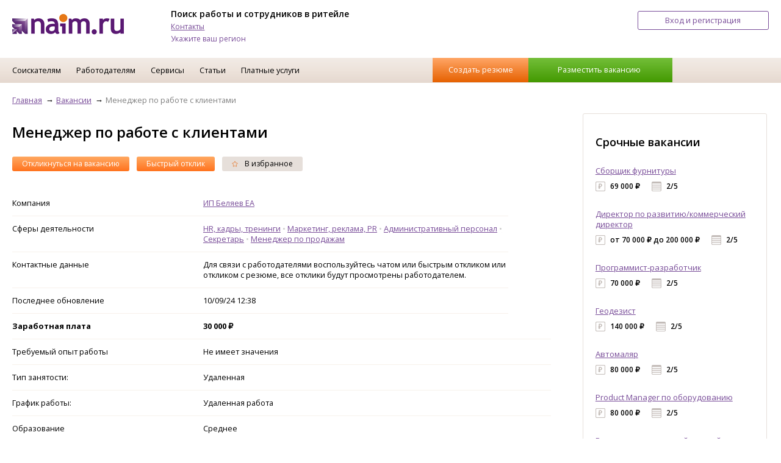

--- FILE ---
content_type: text/html; charset=UTF-8
request_url: https://www.naim.ru/vacancies/5714755
body_size: 7782
content:
<!-- comp=24428 --><!DOCTYPE html>
<html lang="ru">
    <head>
        <meta content="IE=edge" http-equiv="X-UA-Compatible">
        <meta http-equiv="Content-Type" content="text/html; charset=utf-8">
		<meta name="viewport" content="width=device-width, initial-scale=1">
		<meta name="yandex-verification" content="99fc312fa4c05880" />
		<link href="/favicon.ico" type="image/x-icon" rel="icon">
		<link href="/favicon.ico" type="image/x-icon" rel="shortcut icon">
		<link rel="stylesheet" type="text/css" href="/styles/naim_styles.14.css">
		<link rel="stylesheet" type="text/css" href="/styles/naim_styles.1.css">
		<link rel="stylesheet" type="text/css" href="/styles/naim_forms.1.css">
		<script type="text/javascript" src="/js/jquery-1.11.3.min.js"></script>
		<script type="text/javascript" src="/js/jquery-ui.min.js"></script>
		<script type="text/javascript" src="/js/naim.5.js"></script>
		<script type="text/javascript" src="/js/jquery.enjoyhint.js"></script>
		<script type="text/javascript" src="/js/enjoyhint.min.js"></script>
		<title>Вакансии Менеджер по работе с клиентами, Новая Малыкла, работа в ИП Беляев ЕА</title>
<meta name="description" content="Вакансия Менеджер по работе с клиентами. Зарплата: 30 000 &#8381;. Новая Малыкла. Требуемый опыт: не важен. Тип занятости: Частичная. Дата публикации: 19/01/2026.">
<meta name="keywords" content="работа москва вакансии">
<link rel="alternate" href="https://m.naim.ru/vacancies/5714755"/><link rel="canonical" href="https://www.naim.ru/vacancies/5714755"/>		<link href='https://fonts.googleapis.com/css?family=Open+Sans:400,600,700,800&amp;subset=latin,latin-ext,cyrillic-ext' rel='stylesheet' type='text/css'>
		<link rel="stylesheet" type="text/css" href="/styles/jquery-ui.css">
		<link rel="stylesheet" type="text/css" href="/styles/enjoyhint.css">
    </head>

    <body>
    <div id="main_frm">
   		<header style="height: 95px !important;">
	<div class='centered'>
	<a href='/' title=''><img src='/img/header_logo1.png' alt='Работа. Поиск вакансий и резюме.' class='head_logo'></a>
	<div class='headline_box'>
		<p class='title'>Поиск работы и сотрудников в ритейле</p>
		<p><a href='https://www.naim.ru/nodes/контакты0013819.html' title='Контакты'>Контакты</a></p>
<p><a onClick="selectRegion();">Укажите ваш регион</a></p>
	</div>
<div id='loc_dlg' style='display: none;' title='Выберите ваш город'><input id="search_loc_hd" name="searchLocation" placeholder="Введите название города" value="" type="text">
	<p><a onClick="sendLocation(42);">Москва</a></p><p><a onClick="sendLocation(4671);">Санкт-Петербург</a></p>
	<p><a onClick="sendLocation(206);">Воронеж</a></p><p><a onClick="sendLocation(4981);">Владимир</a></p><p><a onClick="sendLocation(5489);">Краснодар</a></p>
	<p><a onClick="sendLocation(5855);">Новосибирск</a></p><p><a onClick="sendLocation(6142);">Ростов-на-Дону</a></p><p><a onClick="sendLocation(5650);">Липецк</a></p>
	<p><a onClick="sendLocation(5792);">Нижний Новгород</a></p><p><a onClick="sendLocation(5562);">Красноярск</a></p>
</div>

		<a href='/login?redirect=/lk' title='Вход и регистрация' rel='nofollow'>
			<div class='btn_enter_reg common_btn'>Вход и регистрация</div>
		</a>

	</div><!-- /.centered -->
</header>
<script>
	function sendLocation(id){
		if(typeof sendLocation1 == 'function') sendLocation1(id);
		else sendForm('set_loc',{'location_id':id},function(){document.location.reload();});
	}
	function selectRegion(){
		$('#loc_dlg').dialog({
			'modal': true,
			'buttons':{'Закрыть':function(){$(this).dialog('close');}}
		});
	}
    $(document).ready(function() {
		$("#search_loc_hd").autocomplete({
			source: "/ajax/city", // url-адрес
			minLength: 2, // минимальное количество для совершения запроса
			select: function( event, ui ) {
				sendLocation(ui.item.value);
			}
		});
    });
</script><style>
	#yandex_ad.btn_create_vac+.noads{display:none;}
</style>
<nav>
	<div class='centered'>
		<ul>
			<li class='hover_menu'>
				<a href='#' title='Соискателям'>Соискателям</a>
					<ul>
						<li><a href='/companies' title='Каталог компаний'>Каталог компаний</a></li>
						<li><a href='https://www.naim.ru/nodes/pomosch-v-trudoustroystve0016129.html' title='Помощь в трудоустройстве'>Помощь в трудоустройстве</a></li>
						<li><a href='https://www.naim.ru/nodes/obrazets-rezyume0016130.html' title='Образец резюме'>Образец резюме</a></li>
						<li><a href='https://www.naim.ru/nodes/obrazets-soprovoditelnyh-pisem0016131.html' title='Образец сопроводительных писем'>Образец сопроводительных писем</a></li>
						<li><a href='https://www.naim.ru/nodes/kak-nayti-horoshuyu-rabotu0016132.html' title='Как найти хорошую работу'>Как найти хорошую работу</a></li>
						<li><a href='https://www.naim.ru/nodes/razmestit-rezyume0016138.html' title='Разместить резюме'>Разместить резюме</a></li>
						<li><a href='https://www.naim.ru/nodes/klyuchevye-navyki-v-rezyume0016915.html' title='Ключевые навыки в резюме'>Ключевые навыки в резюме</a></li>
					</ul>
			</li>
			<li class='hover_menu'>
				<a href='#' title='Работодателям'>Работодателям</a>
					<ul>
						<li><a href='/tarif?company=1' title='Тарифы'>Тарифы</a></li>
						<li><a href='https://www.naim.ru/nodes/поиск-резюме-соискателей-работы0017387.html' title='Поиск резюме'>Поиск резюме</a></li>
						<li><a href='https://www.naim.ru/press' title='СМИ о нас'>СМИ о нас</a></li>
											</ul>
				</li>
			<li class='hover_menu'>
				<a href='#' title='Сервисы'>Сервисы</a>
					<ul>
						<li><a href='https://www.naim.ru/index/landing' title='Видеорезюме'>Видеорезюме</a></li>
						<li><a href='https://www.naim.ru/index/tests' title='Оценка талантов'>Оценка талантов</a></li>
						<li><a href='/map' title='Поиск на карте'>Поиск на карте</a></li>
						<li><a href='https://www.naim.ru/nodes/о-проекте007822.html' title='Проект "Равные возможности"'>Проект "Равные возможности"</a></li>
					</ul>
			</li>
			<li class='hover_menu'>
				<a href='#' title='Статьи'>Статьи</a>
					<ul>
						<li><a href='https://www.naim.ru/news' title='Новости'>Новости</a></li>
						<li><a href='https://www.naim.ru/applicants' title='Статьи'>Статьи</a></li>
						<li><a href='https://www.naim.ru/events' title='Мероприятия'>События</a></li>
						<li><a href='https://www.naim.ru/press' title='СМИ о нас'>СМИ о нас</a></li>
					</ul>
			</li>
			<li class='hover_menu'>
				<a href='#' title='Платные услуги'>Платные услуги</a>
					<ul>
						<li><a href='https://www.naim.ru/nodes/помощь-в-составлении-резюме0016960.html' title='Платное резюме'>Платное резюме</a></li>
						<li><a href='https://www.naim.ru/nodes/карьерное-консультирование0016962.html' title='Карьерное консультирование'>Карьерное консультирование</a></li>
						<li><a href='https://www.naim.ru/reviews/барометр-рынка-труда--серия-актуальных-обзоров-заработных0018464.html' title='Барометр рынка труда'>Барометр рынка труда</a></li>
						<li><a href='https://click.naim.ru' target="blank" title='Кадровый аудит'>Кадровый аудит</a></li>
					</ul>
			</li>
			<li class='btn_box'>
				<div class='btn_create_res' onClick="document.location.href='/catalog/resume/edit'; ">
					<a href='/catalog/resume/edit' title='Создать резюме'>Создать резюме</a></div>
				<div class='btn_create_vac' id="banner" onClick="document.location.href='/vacancies/edit'; ">
					<a href='/vacancies/edit' title='Разместить вакансию'>Разместить вакансию</a></div>
			</li>
		</ul>
	</div>
</nav><main class='root_11'>
	<div class='centered'>
		<div class='four_col_box'>
					<div class='three_cols merged_cols'>
				<script type="text/javascript">   chat_step = 2;</script><style>.comma_list>a:after{content: ' • ';text-decoration: underline white;color: #ccc;}
.comma_list>a:last-child:after{content:'';}
a.used{display:none;}
.notused + div{display:none;}</style>
<div class='bread_crumbs_box'>
	<ul itemscope itemtype="http://schema.org/BreadcrumbList">
		<li itemprop="itemListElement" itemscope itemtype="http://schema.org/ListItem">
			<a href='/' itemprop="item"><span itemprop="name">Главная</span></a><meta itemprop="position" content="1"/></li>
		<li itemprop="itemListElement" itemscope itemtype="http://schema.org/ListItem">
			<a href='/vacancies' itemprop="item"><span itemprop="name">Вакансии</span></a><meta itemprop="position" content="2"/></li>
		<li>Менеджер по работе с клиентами</li>
	</ul>
</div>
<h1>Менеджер по работе с клиентами</h1>

<div class='control_btn_line'>
	<ul>
<li class='special' onClick="document.location.href='/recall/5714755';">
			<a href='/login?redirect=/recall/5714755' title='' rel='nofollow'>Откликнуться на вакансию</a></li>			<li class="special" onClick="document.location.href='/fast_recall/5714755';">
			<a href='/fast_recall/5714755' title='' rel='nofollow'>Быстрый отклик</a></li> 		<li><a href='#' title=''><span class='icon icon_fav'></span> В избранное</a></li>
	</ul>
</div><!--/.control_btn_line --><div class='view_tbl_box'>
	<table>
		<tbody class='three_cols'>
							<tr>
				<td>Компания</td>
				<td><a href='/companies/24428' title=''>ИП Беляев ЕА</a></td>
				<td class='img_cell' rowspan='5'>
								</td>
			</tr>			<tr>
				<td>Сферы деятельности</td>
				<td class="comma_list"><a href="/vacancies/hr-kadry-treningi">HR, кадры, тренинги</a><a href="/vacancies/marketing-reklama-pr">Маркетинг, реклама, PR</a><a href="/vacancies/administrativnyj-personal">Административный персонал</a><a href="/vacancies/sekretar">Секретарь</a><a href="/vacancies/menedzher-po-prodazham">Менеджер по продажам</a>				</td>
			</tr>
					<tr>
				<td>Контактные данные</td>
				<td>Для связи с работодателями воспользуйтесь чатом или быстрым откликом или откликом с резюме, все отклики будут просмотрены работодателем.</td>
			</tr>
					<tr>
				<td>Последнее обновление</td>
				<td>10/09/24 12:38</td>
			</tr>
			<tr>
				<td style="font-weight: bold;">Заработная плата</td>
				<td style="font-weight: bold;">30 000 &#8381;</td>
			</tr>
			<tr>
				<td>Требуемый опыт работы</td>
				<td colspan='2'>Не имеет значения</td>
			</tr>
			<tr>
				<td>Тип занятости:</td>
				<td colspan='2'>Удаленная</td>
			</tr>
			<tr>
				<td>График работы:</td>
				<td colspan='2'>Удаленная работа</td>
			</tr>
						<tr>
				<td>Образование</td>
				<td>Среднее</td>
				<td></td>
			</tr>						<tr>
				<td>Обязанности</td>
				<td colspan='2'>- организация товарооборота в компании. - подбор и адаптация персонала. - обучение персонала. - обработка полученных на почту заявок.- Проживание на территории РФ.- отправка корреспонденции посредством электронной почты.- регистрация заинтересованных людей на сайте компании.- отчетность по проделанной работе.</td>
			</tr>						<tr>
				<td>Требования</td>
				<td colspan='2'>- Наличие компьютера или ноутбука. - Навыки работы на ПК. - Домашний интернет. - Желание работать из дома.- Проживание на территории РФ.</td>
			</tr>						<tr>
				<td>Условия работы</td>
				<td colspan='2'>- Обучаемость, помощь и поддержка на всех этапах гарантирована. - З/п официальная, выплачивается на карту банка.-Свободный график работы. E-mail: ELRusoBuonarrot.i@gmail.com</td>
			</tr>						<tr>
				<td>Регион</td>
				<td colspan='2' class='comma_list'><a href="/vacancies?locations[]=6737">Новая Малыкла</a></td>
			</tr>
									<td colspan='3'><br/>
<!-- Yandex.RTB R-A-1278911-x -->
<div id="naim_ru_ban-6" style="display: block !important;"></div>
<script type="text/javascript">
    (function(w, d, n, s, t) {
        w[n] = w[n] || [];
        w[n].push(function() {
            Ya.Context.AdvManager.render({
                blockId: "R-A-1278911-6",
                renderTo: "naim_ru_ban-6",
                async: true
            });
        });
        t = d.getElementsByTagName("script")[0];
        s = d.createElement("script");
        s.type = "text/javascript";
        s.src = "//an.yandex.ru/system/context.js";
        s.async = true;
        t.parentNode.insertBefore(s, t);
    })(this, this.document, "yandexContextAsyncCallbacks");
</script></td></tr>		</tbody>
	</table>
</div><!--/.view_tbl_box -->
<!-- Разметка JSON-LD, созданная Мастером разметки структурированных данных Google. -->
<script type="application/ld+json">
{
  "@context" : "http://schema.org",
  "@type" : "JobPosting",
  "title" : "Менеджер по работе с клиентами",
  "hiringOrganization" : "ИП Беляев ЕА",
  "jobLocation" : {
    "@type" : "Place",
    "address" : "Array"
  },
  "datePosted" : "2024-09-10T12:38:38+03:00",
  "baseSalary" : {
    "@type" : "MonetaryAmount",
    "value" : "30 000 &#8381;"
  },
  "description" : "- организация товарооборота в компании. - подбор и адаптация персонала. - обучение персонала. - обработка полученных на почту заявок.- Проживание на территории РФ.- отправка корреспонденции посредством электронной почты.- регистрация заинтересованных людей на сайте компании.- отчетность по проделанной работе.",
  "employmentType" : "Удаленная"
}
</script>
<div class='control_btn_line'>
	<ul>
<li class='special' onClick="document.location.href='/recall/5714755';">
			<a href='/login?redirect=/recall/5714755' title='' rel='nofollow'>Откликнуться на вакансию</a></li>			<li class="special" onClick="document.location.href='/fast_recall/5714755';">
			<a href='/fast_recall/5714755' title='' rel='nofollow'>Быстрый отклик</a></li> 		<li><a href='#' title=''><span class='icon icon_fav'></span> В избранное</a></li>
	</ul>
</div><!--/.control_btn_line -->			</div><!--/.three_cols -->
			<div class='one_col banner_col'>
				<div class='ban_240x400'>
<script>
$(document).ready(function() {
var ban = [];	if(ban.length>0){
		var banDiv = document.getElementById('ban5');
		var ind = Math.floor(Math.random()*ban.length);
		if(ban[ind]['pic'].indexOf('.swf')>0) banDiv.innerHTML = '<object width="240" height="160" type="application/x-shockwave-flash" data="/images/banners/'+ban[ind]['pic']+'"><param value="transparent" name="wmode"></object>'+
			'<div style="margin-top: -160px;width: 240px;height: 160px;position: absolute;cursor: pointer;" onClick="sendForm(\'banner\',{\'banner\':'+ban[ind]['id']+',\'type\':\'click\'},false);window.open(\''+ban[ind]['href']+'\')">&nbsp;</div>';
		else banDiv.innerHTML = '<a onClick="sendForm(\'banner\',{\'banner\':'+ban[ind]['id']+',\'type\':\'click\'},false);" href="'+ban[ind]['href']+'" target="_blank"><img title="banner" alt="banner" src="/images/banners/'+ban[ind]['pic']+'" style="width: 240;"></a>';
		sendForm('banner',{'banner':ban[ind]['id'],'type':'view'},false);
	}
});
</script>
<div id='ban5' style="width:240px; height:auto; display: block; margin: 5px auto;"></div><script>
$(document).ready(function() {
var ban = [];	if(ban.length>0){
		var banDiv = document.getElementById('ban8');
		var ind = Math.floor(Math.random()*ban.length);
		if(ban[ind]['pic'].indexOf('.swf')>0) banDiv.innerHTML = '<object width="240" height="160" type="application/x-shockwave-flash" data="/images/banners/'+ban[ind]['pic']+'"><param value="transparent" name="wmode"></object>'+
			'<div style="margin-top: -160px;width: 240px;height: 160px;position: absolute;cursor: pointer;" onClick="sendForm(\'banner\',{\'banner\':'+ban[ind]['id']+',\'type\':\'click\'},false);window.open(\''+ban[ind]['href']+'\')">&nbsp;</div>';
		else banDiv.innerHTML = '<a onClick="sendForm(\'banner\',{\'banner\':'+ban[ind]['id']+',\'type\':\'click\'},false);" href="'+ban[ind]['href']+'" target="_blank"><img title="banner" alt="banner" src="/images/banners/'+ban[ind]['pic']+'" style="width: 240;"></a>';
		sendForm('banner',{'banner':ban[ind]['id'],'type':'view'},false);
	}
});
</script>
<div id='ban8' style="width:240px; height:auto; display: block; margin: 5px auto;"></div><div id="yandex_ad1" style="width: 240px; margin:0 auto 15px;"></div>
<script>
$(document).ready(function() {
var ban = [];	if(ban.length>0){
		var banDiv = document.getElementById('ban7');
		var ind = Math.floor(Math.random()*ban.length);
		if(ban[ind]['pic'].indexOf('.swf')>0) banDiv.innerHTML = '<object width="240" height="160" type="application/x-shockwave-flash" data="/images/banners/'+ban[ind]['pic']+'"><param value="transparent" name="wmode"></object>'+
			'<div style="margin-top: -160px;width: 240px;height: 160px;position: absolute;cursor: pointer;" onClick="sendForm(\'banner\',{\'banner\':'+ban[ind]['id']+',\'type\':\'click\'},false);window.open(\''+ban[ind]['href']+'\')">&nbsp;</div>';
		else banDiv.innerHTML = '<a onClick="sendForm(\'banner\',{\'banner\':'+ban[ind]['id']+',\'type\':\'click\'},false);" href="'+ban[ind]['href']+'" target="_blank"><img title="banner" alt="banner" src="/images/banners/'+ban[ind]['pic']+'" style="width: 240;"></a>';
		sendForm('banner',{'banner':ban[ind]['id'],'type':'view'},false);
	}
});
</script>
<div id='ban7' style="width:240px; height:auto; display: block; margin: 5px auto;"></div></div>
<br/>
<!-- Yandex.RTB R-A-1278911-x -->
<div id="naim_ru_ban-4" style="display: block !important;"></div>
<script type="text/javascript">
    (function(w, d, n, s, t) {
        w[n] = w[n] || [];
        w[n].push(function() {
            Ya.Context.AdvManager.render({
                blockId: "R-A-1278911-4",
                renderTo: "naim_ru_ban-4",
                async: true
            });
        });
        t = d.getElementsByTagName("script")[0];
        s = d.createElement("script");
        s.type = "text/javascript";
        s.src = "//an.yandex.ru/system/context.js";
        s.async = true;
        t.parentNode.insertBefore(s, t);
    })(this, this.document, "yandexContextAsyncCallbacks");
</script><br/><div class='promo_box ban_box'>
	<p class='h3'>Срочные вакансии</p>
	<ul>
		<li>
			<p><a href='/vacancies/5729491' title=''>Сборщик  фурнитуры</a></p>
			<p><span class='salary_sp'>69 000 &#8381;</span>&nbsp;<span class='shedule_sp'>2/5</span></p>
		</li>
		<li>
			<p><a href='/vacancies/5728909' title=''>Директор по развитию/коммерческий директор</a></p>
			<p><span class='salary_sp'>от 70 000 &#8381; до 200 000 &#8381;</span>&nbsp;<span class='shedule_sp'>2/5</span></p>
		</li>
		<li>
			<p><a href='/vacancies/5728329' title=''>Программист-разработчик</a></p>
			<p><span class='salary_sp'>70 000 &#8381;</span>&nbsp;<span class='shedule_sp'>2/5</span></p>
		</li>
		<li>
			<p><a href='/vacancies/5728328' title=''>Геодезист</a></p>
			<p><span class='salary_sp'>140 000 &#8381;</span>&nbsp;<span class='shedule_sp'>2/5</span></p>
		</li>
		<li>
			<p><a href='/vacancies/5728322' title=''>Автомаляр</a></p>
			<p><span class='salary_sp'>80 000 &#8381;</span>&nbsp;<span class='shedule_sp'>2/5</span></p>
		</li>
		<li>
			<p><a href='/vacancies/5728311' title=''>Product Manager по оборудованию</a></p>
			<p><span class='salary_sp'>80 000 &#8381;</span>&nbsp;<span class='shedule_sp'>2/5</span></p>
		</li>
		<li>
			<p><a href='/vacancies/5728305' title=''>Воспитатель в частный детский сад</a></p>
			<p><span class='salary_sp'>от 55 000 &#8381; до 60 000 &#8381;</span>&nbsp;<span class='shedule_sp'>2/5</span></p>
		</li>
	</ul>
	<div class='common_btn orange_btn'><a href='/vacancies' title=''>Все вакансии</a></div>
</div>
			</div><!-- /.banner_col -->
					</div><!-- /.four_col_box -->
		<!-- /.catalog_list -->
<br/>
<!-- Yandex.RTB R-A-1278911-x -->
<div id="naim_ru_ban-5" style="display: block !important;"></div>
<script type="text/javascript">
    (function(w, d, n, s, t) {
        w[n] = w[n] || [];
        w[n].push(function() {
            Ya.Context.AdvManager.render({
                blockId: "R-A-1278911-5",
                renderTo: "naim_ru_ban-5",
                async: true
            });
        });
        t = d.getElementsByTagName("script")[0];
        s = d.createElement("script");
        s.type = "text/javascript";
        s.src = "//an.yandex.ru/system/context.js";
        s.async = true;
        t.parentNode.insertBefore(s, t);
    })(this, this.document, "yandexContextAsyncCallbacks");
</script>	</div><!-- /.centered -->
	</main>
<footer class='footer'>
	<div style='clear:both;'>&nbsp;</div>
	<div class='centered'>
		<div class='four_col_box'>
				<div class='one_col'>
					<p>&copy; 2020-2022 Naim group</p>
					<p></p>
				</div>
				<div class='one_col'>
					<ul class='simple_list'>
						<li><a href='https://www.naim.ru/docs/Оферта.pdf'>Публичная оферта</a></li>
						<li><a href='https://www.naim.ru/tarif?company=1' title=''>Тарифы</a></li>
					</ul>
				</div>
				<div class='one_col'>
					<ul class='simple_list'>
						<li><a href='https://www.naim.ru/docs/Правила публикации.pdf'>Правила публикации</a></li>
						<li><a href='https://www.naim.ru/docs/Пользовательское соглашение для соискателя.pdf'>Пользовательское соглашение для соискателя</a></li>
						<li><a href='https://www.naim.ru/docs/Пользовательское соглашение для работодателей.pdf'>Пользовательское соглашение для работодателя</a></li>
					</ul>
				</div>
				<div class='one_col'>
					<ul class='simple_list'>
						<li><a href='https://www.naim.ru/nodes/О-нас00245.html' title=''>О компании</a></li>
						<li><a href='https://www.naim.ru/news' title=''>Новости</a></li>
						<li><a href='https://www.naim.ru/applicants' title=''>Статьи</a></li>
					</ul>				</div>
		</div>
	</div><!-- /.centered -->
</footer>		<script>
		$(function() {
			$('select:not(.nomenu)').selectmenu();
			$( ".input_type_number" ).spinner();
		});
		</script>
	</div>
	<!-- Yandex.Metrika counter -->
<noscript><div><img src="https://mc.yandex.ru/watch/61372438" style="position:absolute; left:-9999px;" alt="" /></div></noscript>
<script type="text/javascript" >
	(function(m,e,t,r,i,k,a){m[i]=m[i]||function(){(m[i].a=m[i].a||[]).push(arguments)};
	m[i].l=1*new Date();k=e.createElement(t),a=e.getElementsByTagName(t)[0],k.async=1,k.src=r,a.parentNode.insertBefore(k,a)})
	(window, document, "script", "https://mc.yandex.ru/metrika/tag.js", "ym");

	ym(61372438, "init", {
	     clickmap:true,
	     trackLinks:true,
	     accurateTrackBounce:true
	});

	(function(i,s,o,g,r,a,m){i['GoogleAnalyticsObject']=r;i[r]=i[r]||function(){
	(i[r].q=i[r].q||[]).push(arguments)},i[r].l=1*new Date();a=s.createElement(o),
	m=s.getElementsByTagName(o)[0];a.async=1;a.src=g;m.parentNode.insertBefore(a,m)
	})(window,document,'script','//www.google-analytics.com/analytics.js','ga');

	ga('create', 'UA-44893879-1', 'naim.ru');
	ga('send', 'pageview');

	var _gaq = _gaq || [];
	_gaq.push(['_setAccount', 'UA-48680726-1']);
	_gaq.push(['_trackPageview']);

	(function() {
		var ga = document.createElement('script'); ga.type = 'text/javascript'; ga.async = true;
		ga.src = ('https:' == document.location.protocol ? 'https://' : 'http://') + 'stats.g.doubleclick.net/dc.js';
		var s = document.getElementsByTagName('script')[0]; s.parentNode.insertBefore(ga, s);
	})();
</script>	</body>
</html>
